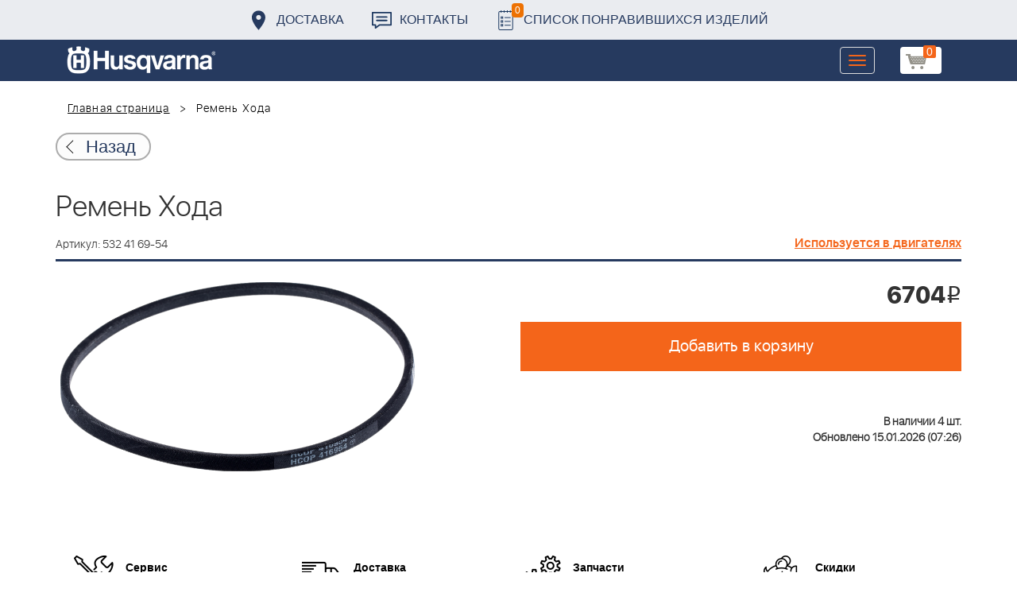

--- FILE ---
content_type: text/html; charset=UTF-8
request_url: https://benzolider.spb.ru/ajax/updatepricedetail.php
body_size: -62
content:
{"COST":6704}